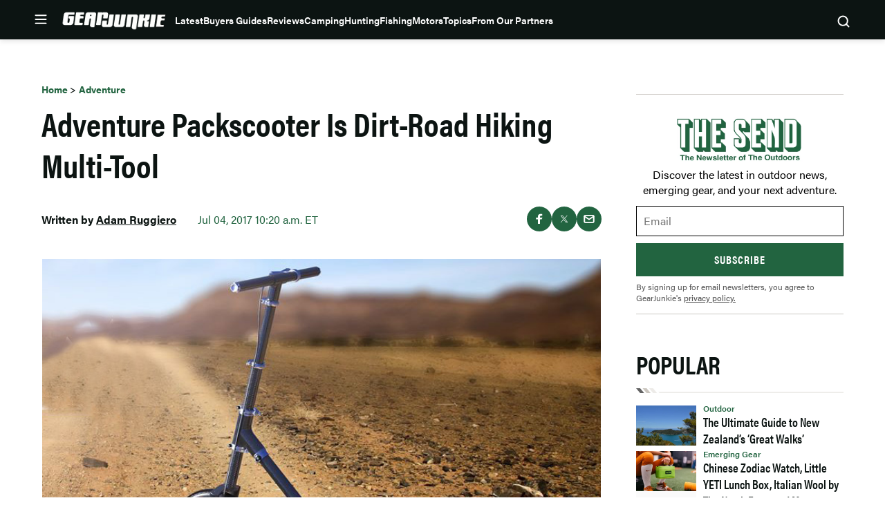

--- FILE ---
content_type: text/html; charset=utf-8
request_url: https://www.google.com/recaptcha/api2/aframe
body_size: 268
content:
<!DOCTYPE HTML><html><head><meta http-equiv="content-type" content="text/html; charset=UTF-8"></head><body><script nonce="NWIhrhzuNhZXji1G48j-bQ">/** Anti-fraud and anti-abuse applications only. See google.com/recaptcha */ try{var clients={'sodar':'https://pagead2.googlesyndication.com/pagead/sodar?'};window.addEventListener("message",function(a){try{if(a.source===window.parent){var b=JSON.parse(a.data);var c=clients[b['id']];if(c){var d=document.createElement('img');d.src=c+b['params']+'&rc='+(localStorage.getItem("rc::a")?sessionStorage.getItem("rc::b"):"");window.document.body.appendChild(d);sessionStorage.setItem("rc::e",parseInt(sessionStorage.getItem("rc::e")||0)+1);localStorage.setItem("rc::h",'1768904411795');}}}catch(b){}});window.parent.postMessage("_grecaptcha_ready", "*");}catch(b){}</script></body></html>

--- FILE ---
content_type: application/javascript; charset=utf-8
request_url: https://fundingchoicesmessages.google.com/f/AGSKWxU6zj9G5dwQeMNl6201iI50sQBpxmIZXwVLXf7d8PJji7Ghmvj6tn4wfVDzfUNypjKGHFvW4LCxsSvwC8yLkixka_kqUOSVZrAh9hxEqoMoKokQb7rjwES5cROJCq5byATszAEtHGwf5yPPMCS9QRGKcd4gT1VbT2swXMMGCFdMkeHwqxEG5pWAeV6d/__ad_widesky./ad/right2./asyncspc./webmailad.?idaffiliation=
body_size: -1291
content:
window['fe79e5c1-a48f-4b31-a744-702d21b75650'] = true;

--- FILE ---
content_type: application/javascript
request_url: https://gearjunkie.com/wp-content/plugins/xcurrent/assets/js/script-queue.js?ver=e90bcdcbd6fe210440daf8a58f98568b
body_size: 683
content:
!function(){"use strict";var e,t;if(!(null===(e=window)||void 0===e||null===(t=e.scriptQueueData)||void 0===t?void 0:t.scripts)||Object.keys(window.scriptQueueData.scripts).length<1)return;let i,n=[],o=[],s=!1,d=!1;const a="xcurrent_script_queue_completed",c=document.cookie.indexOf(a)>-1,r=window.scriptQueueData.scripts,u=window.innerWidth<768,l=parseInt(window.scriptQueueData.max_loading_queues)||4,p=parseFloat(window.scriptQueueData.desktop_speedup)||.75,f=parseFloat(window.scriptQueueData.visited_speedup)||1;function w(e){let t=arguments.length>1&&void 0!==arguments[1]?arguments[1]:0;window.requestIdleCallback?window.requestIdleCallback(e,{timeout:t}):e()}function h(e){if(!e)return 0;const t=(new Date).getTime();return t-i<e?Math.max(0,e-(t-i)):0}function m(e,t){e.loading=!0,w((()=>{const i=document.createElement("script");function s(){e.loaded=!0,e.loading=!1,t.scripts=t.scripts.filter((t=>t!==e)),t.scripts.length<1?(n=n.filter((e=>!1===e.loaded)),o=o.filter((e=>e!==t))):m(t.scripts[0],t),v(),w((()=>function(e){let t;"function"==typeof Event?t=new Event(e):(t=document.createEvent("Event"),t.initEvent(e,!0,!0)),window.dispatchEvent(t)}(e.handle+":load")))}i.onload=s,i.onerror=s,i.src=e.src,document.body.appendChild(i)}),100)}function g(e){e.isLoading||e.scripts.find((e=>!0===e.loading))||(e.isLoading=!0,e.scripts=e.scripts.filter((e=>!1===e.loaded)),e.scripts.length<1?o=o.filter((t=>t!==e)):m(e.scripts[0],e))}function v(){if(!d)if(n.length<1&&o.length<1){if(!c&&1!==f){const e=new Date;e.setTime(e.getTime()+6048e5),document.cookie=`${a}=1; path=/; expires=${e.toUTCString()}`,d=!0}window.scriptQueueData=void 0}else{for(let t=0;t<n.length;t++){var e;if(o.length>=l)break;const i=n[t];if(!0===i.enqueud)break;const s=h(i.delay);if(s>0){void 0===i.timeout&&(i.timeout=setTimeout(v,s));continue}const d={isLoading:!1,scripts:[]};null==i||null===(e=i.deps)||void 0===e||e.forEach((e=>{const t=r[e];t.loaded||d.scripts.push(t)})),i.enqueud=!0,d.scripts.push(i),o.push(d)}o.map(g)}}function y(){s||(i=(new Date).getTime(),s=!0,Object.keys(r).forEach((e=>{const t=r[e];t.handle=e,t.is_sequenced&&!t.loaded&&(Number.isInteger(t.delay)&&(u||(Number.isInteger(t.delay_desktop)?t.delay=t.delay_desktop:t.delay*=p),c&&(t.delay*=f),t.delay=Math.round(t.delay)),n.push(t))})),v())}"complete"===document.readyState?y():window.addEventListener("load",y)}();